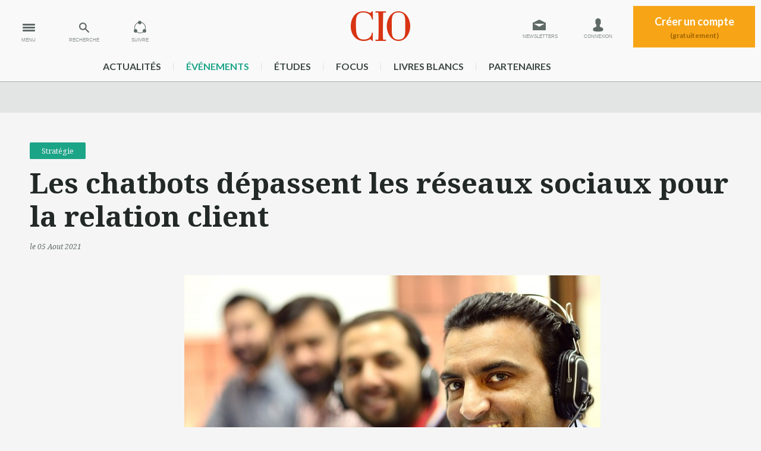

--- FILE ---
content_type: text/html
request_url: https://www.cio-online.com/actualites/lire-les-chatbots-depassent-les-reseaux-sociaux-pour-la-relation-client-13407.html
body_size: 11836
content:
<!DOCTYPE html>
<html lang="fr">
<head>
	<meta charset="iso-8859-1" />
<title>Les chatbots d&eacute;passent les r&eacute;seaux sociaux pour la relation client</title>


<meta name="description" content="Parmi les conséquences de la crise sanitaire, l’importance de la relation client s’est accrue mais l’humain reste devant le digital." />
<meta name="og:description" content="Parmi les conséquences de la crise sanitaire, l’importance de la relation client s’est accrue mais l’humain reste devant le digital." />
<meta name="og:title" content="Les chatbots dépassent les réseaux sociaux pour la relation client" />
<meta name="og:image" content="https://images.itnewsinfo.com/cio/articles/grande/000000017440.jpg" />
<meta name="og:url" content="https://www.cio-online.com/actualites/lire-les-chatbots-depassent-les-reseaux-sociaux-pour-la-relation-client-13407.html" />


<meta name="copyright" content="CIO&copy; 2026" />



<link rel="canonical" href="https://www.cio-online.com/actualites/lire-les-chatbots-depassent-les-reseaux-sociaux-pour-la-relation-client-13407.html" />
<link rel="image_src" href="https://images.itnewsinfo.com/cio/articles/grande/000000017440.jpg"/>
<meta content="width=device-width,initial-scale=1, maximum-scale=1" name="viewport" />  

 
<meta name="google-site-verification" content="mxBy4H8JgVcY4mIuonHE4zuA6wmQZHxnHCFUQdCz8YM" />

<!-- Didomi -->
<script type="text/javascript">window.gdprAppliesGlobally=true;(function(){function n(e){if(!window.frames[e]){if(document.body&&document.body.firstChild){var t=document.body;var r=document.createElement("iframe");r.style.display="none";r.name=e;r.title=e;t.insertBefore(r,t.firstChild)}else{setTimeout(function(){n(e)},5)}}}function e(r,a,o,s,c){function e(e,t,r,n){if(typeof r!=="function"){return}if(!window[a]){window[a]=[]}var i=false;if(c){i=c(e,n,r)}if(!i){window[a].push({command:e,version:t,callback:r,parameter:n})}}e.stub=true;e.stubVersion=2;function t(n){if(!window[r]||window[r].stub!==true){return}if(!n.data){return}var i=typeof n.data==="string";var e;try{e=i?JSON.parse(n.data):n.data}catch(t){return}if(e[o]){var a=e[o];window[r](a.command,a.version,function(e,t){var r={};r[s]={returnValue:e,success:t,callId:a.callId};if(n.source){n.source.postMessage(i?JSON.stringify(r):r,"*")}},a.parameter)}}if(typeof window[r]!=="function"){window[r]=e;if(window.addEventListener){window.addEventListener("message",t,false)}else{window.attachEvent("onmessage",t)}}}e("__uspapi","__uspapiBuffer","__uspapiCall","__uspapiReturn");n("__uspapiLocator");e("__tcfapi","__tcfapiBuffer","__tcfapiCall","__tcfapiReturn");n("__tcfapiLocator");(function(e){var t=document.createElement("link");t.rel="preconnect";t.as="script";var r=document.createElement("link");r.rel="dns-prefetch";r.as="script";var n=document.createElement("link");n.rel="preload";n.as="script";var i=document.createElement("script");i.id="spcloader";i.type="text/javascript";i["async"]=true;i.charset="utf-8";var a="https://sdk.privacy-center.org/"+e+"/loader.js?target="+document.location.hostname;if(window.didomiConfig&&window.didomiConfig.user){var o=window.didomiConfig.user;var s=o.country;var c=o.region;if(s){a=a+"&country="+s;if(c){a=a+"&region="+c}}}t.href="https://sdk.privacy-center.org/";r.href="https://sdk.privacy-center.org/";n.href=a;i.src=a;var d=document.getElementsByTagName("script")[0];d.parentNode.insertBefore(t,d);d.parentNode.insertBefore(r,d);d.parentNode.insertBefore(n,d);d.parentNode.insertBefore(i,d)})("f0c52c20-b8cf-485b-a4b4-c222da28676d")})();</script><!-- Google Tag Manager -->
<script type="didomi/javascript">(function(w,d,s,l,i){w[l]=w[l]||[];w[l].push({'gtm.start':
        new Date().getTime(),event:'gtm.js'});var f=d.getElementsByTagName(s)[0],
        j=d.createElement(s),dl=l!='dataLayer'?'&l='+l:'';j.async=true;j.src=
        'https://www.googletagmanager.com/gtm.js?id='+i+dl;f.parentNode.insertBefore(j,f);
    })(window,document,'script','dataLayer','GTM-MLP9B79');</script>
<!-- End Google Tag Manager -->

<link href='https://fonts.googleapis.com/css?family=Noto+Serif:400,700,400italic,700italic' rel='stylesheet' type='text/css'>
<link href='https://fonts.googleapis.com/css?family=Lato:700,900' rel='stylesheet' type='text/css'>

<!-- <link rel="stylesheet" href="/style/layout_compressor.css" type="text/css" /> -->
<link rel="stylesheet" href="/style/grille-min.css" type="text/css" />
<link rel="stylesheet" href="/style/layout.css?v=16" type="text/css" />
<link rel="stylesheet" href="/style/screen-min1240.css" type="text/css" />
<link rel="stylesheet" href="/style/screen-max1000.css" type="text/css" />
<link rel="stylesheet" href="/style/screen-max750.css" type="text/css" />
<link rel="stylesheet" type="text/css" href="/style/print.css" media="print" />

<link rel="icon" type="image/png" href="https://www.cio-online.com/favicon.png" />
<link rel="apple-touch-icon-precomposed" sizes="114x114" href="https://www.cio-online.com/iPhone4_Icon@2x.png">
<link rel="apple-touch-icon-precomposed" sizes="72x72" href="https://www.cio-online.com/iPad_Icon-72.png">
<link rel="apple-touch-icon-precomposed" href="https://www.cio-online.com/iPhone_Icon.png">

<!--[if lt IE 9]>
<script src="/javascript/html5shiv.min.js"></script>
<![endif]-->
<!-- PUB --> 

<script type="text/javascript" language="JavaScript" src="https://www.cio-online.com/javascript/jquery-min.js"></script>
<script type="text/javascript" language="JavaScript" src="https://www.cio-online.com/javascript/fonction.js?v=1"></script>

<script type="text/javascript" src="https://aka-cdn-ns.adtech.de/dt/common/DAC.js"></script>
<script type="text/javascript" src="https://aka-cdn-ns.adtech.de/dac/866.1/w1160978.js"></script>






 
    <script type="didomi/javascript">
		ADTECH.config.page = { protocol: 'https', server: 'adserver.adtech.de', network: '866.1', siteid: '692734', params: { loc: '100' }};
	</script>

	<script type="didomi/javascript">
		var idsessionidg = "3b46846c06e97ea488a58627bef12184";
		var urlDestTrackIdg = "https://www.cio-online.com/";
	</script>


	

	<script type="didomi/javascript">
		dataLayer = [{
			'page': 'strategie_actualite_single-article',
			'themes' : '["strategie"]',
			'customer_company' : 'NONE'
		}];

		console.log('Page: strategie_actualite_single-article');
		console.log('Theme: ["strategie"]');
	</script>

    </head>
<body>
<!-- Google Tag Manager (noscript) -->
<noscript><iframe src="https://www.googletagmanager.com/ns.html?id=GTM-MLP9B79" height="0" width="0" style="display:none;visibility:hidden"></iframe></noscript>
<!-- End Google Tag Manager (noscript) -->


<div class="pixel pub-Adtech" data-dimension="16" data-theme="22" data-position="Default"></div><div id="Habillage" class="bloc-pub Habillage"></div><div id="Interstitiel" class="bloc-pub Interstitiel"></div><div id="Notification" class="bloc-pub Notification"></div>
<header id="header" class="bigHeader transition">
    <div onclick="ga('send', 'event', 'Header', 'Clics', 'Menu');" id="menu" class="actionMenu transition"><span>MENU</span></div>
    <div onclick="ga('send', 'event', 'Header', 'Clics', 'Recherche');" id="recherche" class="actionMenu transition"><span>RECHERCHE</span></div>
    <div onclick="ga('send', 'event', 'Header', 'Clics', 'Suivre');" id="suivre" class="actionMenu transition"><span>SUIVRE</span></div>
    <!--<ul class="social transition">
        <li><a onclick="ga('send', 'event', 'Header', 'Clics', 'Facebook');" target="_blank" class="fb" href="https://www.facebook.com/pages/CIO-France/133550373329285"></a></li>
        <li><a onclick="ga('send', 'event', 'Header', 'Clics', 'Twitter');" target="_blank" class="twitter" href="https://twitter.com/CIO_France"></a></li>
        <li><a onclick="ga('send', 'event', 'Header', 'Clics', 'Gplus');" target="_blank" class="gplus" href="https://plus.google.com/u/0/b/113709889823494803096/113709889823494803096/posts"></a></li>
        <li><a onclick="ga('send', 'event', 'Header', 'Clics', 'Linkedin');" target="_blank" class="linkedin" href="https://www.linkedin.com/company/cio-online-france"></a></li>
    </ul>-->
	
    <div id="actionMenu_close"></div>
    
    <ul id="gestionCompte">
    	<!--
        <li class="newsletter">
            <a href=""></a>
        </li>
        -->
		            <li class="newsletter">
                <a class="transition infoPicto" onclick="ga('send', 'event', 'Header', 'Clics', 'Newsletter');" href="https://www.cio-online.com/compte_utilisateur/newsletter.php" title="Inscription Newsletter">Newsletters</a>
            </li>
            <li class="connexion">
                <a class="transition infoPicto" onclick="ga('send', 'event', 'Header', 'Clics', 'Connexion');" href="https://www.cio-online.com/compte_utilisateur/identification.php" title="Connexion à votre compte">Connexion</a>
            </li>
            <li class="addCompte">
                <a class="transition" onclick="ga('send', 'event', 'Header', 'Clics', 'CreationCompte');" href="https://www.cio-online.com/compte_utilisateur/inscription.php">Créer un compte<span>(gratuitement)</span></a>
            </li>
                </ul>
    
    <a onclick="ga('send', 'event', 'Header', 'Clics', 'Logo');" class="logo" href="https://www.cio-online.com/"></a>
	
    <div class="clear"></div>
    
    <ul id="menu_rubrique" style="width:975px!important;">
        <li><a href="https://www.cio-online.com/actualites/">actualités</a><span></span></li>
    	<li><a href="https://www.cio-online.com/conferences/" style="color:#1ca487">événements</a><span></span></li>
    	<li><a href="https://www.cio-online.com/etudes/">études</a><span></span></li>
    	<li><a href="https://www.cio-online.com/ciofocus/">Focus</a><span></span></li>
    	<li><a href="https://www.cio-online.com/livres-blancs/">livres blancs</a><span></span></li>
    	<li><a href="https://www.cio-online.com/espace-partenaire/centre-de-documentation.html">partenaires</a></li>
    	
    	<!-- <li><a href="https://www.cio-online.com/sondage-strategie-it-2024/index.php" style="color:blue">Stratège IT 2024</a></li> -->
    	
    </ul>
    
    
    
    <div class="sous_menu transition" id="sous_suivre">
    	<div class="container">
            <p>Suivez CIO sur vos réseaux !</p>
            <ul>
                <li><a onclick="ga('send', 'event', 'Header', 'Clics', 'Facebook');" target="_blank" class="fb" href="https://www.facebook.com/pages/CIO-France/133550373329285"></a></li>
                <li><a onclick="ga('send', 'event', 'Header', 'Clics', 'Twitter');" target="_blank" class="twitter" href="https://twitter.com/CIO_France"></a></li>
				<li><a onclick="ga('send', 'event', 'Header', 'Clics', 'Rss');" target="_blank" class="rss" style="background-image: url(/fluxrss.jpg);" href="https://www.cio-online.com/rss.php"></a></li>
				<!--
                <li><a onclick="ga('send', 'event', 'Header', 'Clics', 'Gplus');" target="_blank" class="gplus" href="https://plus.google.com/u/0/b/113709889823494803096/113709889823494803096/posts"></a></li>
				-->
                <li><a onclick="ga('send', 'event', 'Header', 'Clics', 'Linkedin');" target="_blank" class="linkedin" href="https://www.linkedin.com/company/cio-online-france"></a></li>
            </ul>
        </div>
    </div>
    
    <div class="sous_menu transition" id="sous_recherche">
    	<div class="container">
            <form method="get" action="/actualites/search.php">
                <input type="text" placeholder="Saisissez votre recherche" class="search" name="iSearch" value="" />
                <input type="submit" class="bouton action send_search" name="send_search" value="Rechercher">
            </form>
        </div>
    </div>

    <div class="sous_menu transition" id="sous_menu">
        <div class="container">
            <ul class="rubrique">
                <li class="home"><a href="https://www.cio-online.com/"></a></li>
                <li class="conf">
                    <a onclick="ga('send', 'event', 'SousMenu', 'Clics', 'Conferences');" href="https://www.cio-online.com/conferences/">
                        <figure>
                            <figcaption>Découvrez nos rendez-vous</figcaption>
                        </figure>
                    </a>
                </li>
                <li class="etude">
                    <a onclick="ga('send', 'event', 'SousMenu', 'Clics', 'Etudes');" href="https://www.cio-online.com/etudes/">
                        <figure>
                            <figcaption>Consultez nos études</figcaption>
                        </figure>
                    </a>
                </li>
                <li class="pdf">
                    <a onclick="ga('send', 'event', 'SousMenu', 'Clics', 'PDF');" href="https://www.cio-online.com/ciofocus/">
                        <figure>
                            <figcaption>Accédez aux contenus stratégiques</figcaption>
                        </figure>
                    </a>
                </li>
                <li class="autre lb">
                    <a onclick="ga('send', 'event', 'SousMenu', 'Clics', 'LivresBlancs');" href="https://www.cio-online.com/livres-blancs/">
                        <span>
                            <b>Livres blancs</b>
                            Téléchargements gratuits
                        </span>
                    </a>
                </li>
                <li class="autre">
                    <a onclick="ga('send', 'event', 'SousMenu', 'Clics', 'Partenaires');" href="https://www.cio-online.com/espace-partenaire/centre-de-documentation.html">
                        <span>
                            <b>Espaces partenaires</b>
                            Centre de documentation
                        </span>
                    </a>
                </li>
            </ul>
            <ul class="thematique">
                <li><a onclick="ga('send', 'event', 'SousMenu', 'Clics', 'Interviews');" href="https://www.cio-online.com/actualites/interviews-25-page-1.html">Interviews</a></li>
                <li><a onclick="ga('send', 'event', 'SousMenu', 'Clics', 'Videos');" href="https://www.cio-online.com/actualites/videos-26-page-1.html">Vidéos</a></li>
            	<li><a onclick="ga('send', 'event', 'SousMenu', 'Clics', 'Stratégie');" href="https://www.cio-online.com/actualites/strategie-22-page-1.html">Stratégie</a></li>
                <li><a onclick="ga('send', 'event', 'SousMenu', 'Clics', 'Management');" href="https://www.cio-online.com/actualites/management-9-page-1.html">Management</a></li>
                <li><a onclick="ga('send', 'event', 'SousMenu', 'Clics', 'Business');" href="https://www.cio-online.com/actualites/business-1-page-1.html">Business</a></li>
                <li><a onclick="ga('send', 'event', 'SousMenu', 'Clics', 'Projets');" href="https://www.cio-online.com/actualites/projets-3-page-1.html">Projets</a></li>
                <li><a onclick="ga('send', 'event', 'SousMenu', 'Clics', 'Technologies');" href="https://www.cio-online.com/actualites/technologies-11-page-1.html">Technologies</a></li>
                <li><a onclick="ga('send', 'event', 'SousMenu', 'Clics', 'Juridique');" href="https://www.cio-online.com/actualites/juridique-15-page-1.html">Juridique</a></li>
                <li><a onclick="ga('send', 'event', 'SousMenu', 'Clics', 'ParoleAuxMetiers');" href="https://www.cio-online.com/actualites/la-parole-aux-metiers-24-page-1.html">La parole aux métiers</a></li>
                <li><a onclick="ga('send', 'event', 'SousMenu', 'Clics', 'Tribunes');" href="https://www.cio-online.com/actualites/tribunes-8-page-1.html">Tribunes</a></li>
                <li><a onclick="ga('send', 'event', 'SousMenu', 'Clics', 'Nominations');" href="https://www.cio-online.com/actualites/nominations-4-page-1.html">Nominations</a></li>
                <li><a onclick="ga('send', 'event', 'SousMenu', 'Clics', 'Bibliographie');" href="https://www.cio-online.com/actualites/bibliographie-7-page-1.html">Bibliographie</a></li>
                <li><a onclick="ga('send', 'event', 'SousMenu', 'Clics', 'Agenda');" href="https://www.cio-online.com/agenda/">Agenda</a></li>
                <li><a onclick="ga('send', 'event', 'SousMenu', 'Clics', 'Humour');" href="https://www.cio-online.com/actualites/humour-16-page-1.html">Humour</a></li>
            </ul>
        </div>
    </div>
</header>

<div class="megaban" id="megaban_top">
    <div class="container">
        <div id="BanTop" class="pub-Adtech bloc-pub BanTop" data-dimension="225" data-theme="22" data-position="Top"></div>
    </div>
</div>
<main>

		<script>
		themesLaraTrack = "Expérience Client|Business#Usages Métiers|Business";
	</script>
<link rel="stylesheet" type="text/css" href="css/css.css">

<article id="article" class="container">
	<div class="contenu_article" itemscope itemtype="http://schema.org/Article">
        <header>
        	<a class="tag" itemprop="articleSection" title="Stratégie" href="/actualites/strategie-22-page-1.html" rel="category tag">Stratégie</a>
            <!-- <h1 itemprop="name">class="creditNegatif"</h1> -->
			<h1 itemprop="name">Les chatbots dépassent les réseaux sociaux pour la relation client</h1>
            <aside>
                <!--par <a href="#sign">Laurent Mavallet</a>, --><time datetime="2021-08-05" itemprop="datePublished" content="2021-08-05">le 05 Aout 2021</time>
            </aside>
            				<div class="illustration noPDF">
					<figure class="image">
						<div class="overflow">
							<img itemprop="image" src="https://images.itnewsinfo.com/cio/articles/grande/000000017440.jpg" alt="Les chatbots dépassent les réseaux sociaux pour la relation client" />
						</div>
						<figcaption>Les téléconseillers restent largement en tête pour la relation client.</figcaption>
					</figure>
                    				</div>
                <hr />
                            
        </header>
        
        <p class="chapeau" itemprop="articleBody">Parmi les conséquences de la crise sanitaire, l'importance de la relation client s'est accrue mais l'humain reste devant le digital.</p>
        <p class="texte" itemprop="articleBody"><span class="pub mpu" id="mpuTop"><span id="MPUTop" class="pub-Adtech bloc-pub MPUTop" data-dimension="170" data-theme="22" data-position="Top"></span><small>Publicité</small></span>La digitalisation de la relation client continue sa progression mais la crise sanitaire a tout de même marqué des évolutions de rupture notables et l'humain reste majeur selon une étude réalisée pour la deuxième année consécutive par Axys Consultants. L'importance de la relation client s'est ainsi accrue pour 83 % des entreprises. La pandémie a entraîné un accroissement de la charge à laquelle les entreprises répondent d'abord par un plus grand nombre de téléconseillers (87 % cette année, 65 % l'an passé). C'est logique quand on sait que les téléconseillers demeurent le canal prioritaire et voit même sa place renforcée (62 % des contacts cette année contre 45 % l'an passé). Le recours à l'e-mail demeure aux alentours des 18 %. Mais la grande surprise vient des chatbots, trois fois plus utilisés que l'année dernière (9 % contre 3%), détrônant ainsi les réseaux sociaux en chute (7 % contre 10 % en 2020).<br /><br /> On peut bien sûr supposer que la pandémie ayant amenuisé les contacts humains, ceux-ci sont recherchés partout où c'est possible. Mais l'usage de plusieurs canaux successifs de contacts dans une même relation progresse fortement (9% n'y ont jamais recours contre 19 %). 56 % des services clients ont déclaré avoir été plus sollicités pendant la crise. L'augmentation des demandes concernaient prioritairement l'assistance clientèle pour 52 % d'entre eux (informations, conseils...) suivie des réclamations (32 %). La priorisation des demandes en fonction de l'urgence est aussi une préoccupation en augmentation (44 % contre 39 %).<br /><br /> Le service-client reste très largement interne et voit même ce caractère renforcé. Ainsi, il est interne dans 96 % des cas (93 % l'an dernier), intégralement interne pour 74 % et mixte pour 22 %. Le point d'attention majeur actuel est l'usage des données, 52 % des répondants la plaçant à la première place. Pour y aider, l'IA a bien sûr un rôle à jouer au-delà du simple chatbot. Ainsi, 56 % des entreprises estiment que la pandémie a accéléré le déploiement de l'IA. Le premier cas d'usage est l'exploitation en temps réel des données recueillies par le service client via un CRM. Le chatbot arrive en deuxième place (34,7%), suivi de prêt par des tâches d'automatisation : analyse automatisée des demandes clients et la génération automatisée des réponses (30,4%), génération automatisée du compte-rendu des échanges avec les clients (21,8 %), analyse des sentiments des interlocuteurs (21,7 %)... Le chatbot peut aussi être utilisé en interne via 30,4 % des assistants personnels pour téléconseillers afin qu'ils puissent interroger les bases de connaissance et répondre plus rapidement aux demandes des clients.</p>
        
		            <aside class="encadre">
                <h3>A propos de l'étude</h3>
                <p>L'étude « Le service client à l'ère de l'IA et de la digitalisation » a été réalisée par Axys consultants. Elle est basée sur une enquête réalisée en France du 26 avril au 21 mai 2021 auprès de 124 responsables du service client. Il s'agit de la deuxième année consécutive où une telle enquête est réalisée.</p>
            </aside>
            
        <!---------------- SIGNATURE ----------------->
        			<section id="sign" class="signature" itemprop="author" itemscope itemtype="http://schema.org/Person">
				<h3>Article rédigé par</h3>
				<img alt="Laurent Mavallet" src="https://images.itnewsinfo.com/idg/auteur/moyen/000000006971.jpg">
				<p>
					<b itemprop="name">Laurent Mavallet</b>, Journaliste <br />
									</p>
			</section>
			        <!---------------- END SIGNATURE ----------------->
        
        <!---------------- PARTAGE ----------------->
        <section id="rs" class="partage">
        	<h3>Partager cet article</h3>
            <ul style="width:230px">
<li><a onclick="ga('send', 'event', 'Partage', 'Clics', 'Facebook');"  target="_blank" class="fb" href="https://www.facebook.com/sharer/sharer.php?u=https://www.cio-online.com/actualites/lire-les-chatbots-depassent-les-reseaux-sociaux-pour-la-relation-client-13407.html"></a></li>
<li><a onclick="ga('send', 'event', 'Partage', 'Clics', 'Twitter');" target="_blank" class="twitter" href="https://twitter.com/intent/tweet?url=https://www.cio-online.com/actualites/lire-les-chatbots-depassent-les-reseaux-sociaux-pour-la-relation-client-13407.html"></a></li>
<!--
<li><a onclick="ga('send', 'event', 'Partage', 'Clics', 'GooglePlus');" target="_blank" class="gplus" href="https://plus.google.com/share?url=https://www.cio-online.com/actualites/lire-les-chatbots-depassent-les-reseaux-sociaux-pour-la-relation-client-13407.html"></a></li>
<li><a onclick="ga('send', 'event', 'Partage', 'Clics', 'FluxRSS');" target="_blank" class="rss" href="https://www.cio-online.com/rss.php"></a></li>
-->
<li><a onclick="ga('send', 'event', 'Partage', 'Clics', 'LinkedIn');" target="_blank" class="linkedin" href="http://www.linkedin.com/shareArticle?mini=true&url=https://www.cio-online.com/actualites/lire-les-chatbots-depassent-les-reseaux-sociaux-pour-la-relation-client-13407.html"></a></li>
<!--
<li><a onclick="ga('send', 'event', 'Partage', 'Clics', 'Viadeo');" target="_blank" class="viadeo" href="http://www.viadeo.com/shareit/share/?url=https://www.cio-online.com/actualites/lire-les-chatbots-depassent-les-reseaux-sociaux-pour-la-relation-client-13407.html"></a></li>
-->
<li><a onclick="ga('send', 'event', 'Partage', 'Clics', 'Email');" class="email" href="mailto:?subject=Partage sur CIO&body=https://www.cio-online.com/actualites/lire-les-chatbots-depassent-les-reseaux-sociaux-pour-la-relation-client-13407.html"></a></li>
</ul>
     
        </section>
        <!---------------- END PARTAGE ----------------->
   	</div>
    
    <!---------------- MEME SUJET ----------------->
    <aside class="memeSujet">
        <h3>Articles sur le même sujet</h3>
        	<article class="numero1">     
						<figure>
															<a href="https://www.cio-online.com/actualites/lire-une-circulaire-va-renforcer-le-poids-de-la-dinum-dans-les-achats-it-de-l-etat-16784.html">
									<img alt="Une circulaire va renforcer le poids de la Dinum dans les achats IT de l'Etat" src="https://images.itnewsinfo.com/cio/articles/moyen/000000022350.jpg" />
								</a>
														</figure>
							
						<h2><a href="https://www.cio-online.com/actualites/lire-une-circulaire-va-renforcer-le-poids-de-la-dinum-dans-les-achats-it-de-l-etat-16784.html" title="Une circulaire va renforcer le poids de la Dinum dans les achats IT de l'Etat">
							Une circulaire va renforcer le poids de la Dinum dans les achats IT de l'Etat													</a></h2>
						<aside class="tag">
							<time datetime="2026-01-16">le 16 Janvier 2026</time>, 
							dans <a rel="category tag" href="/actualites/strategie-22-page-1.html" title="Stratégie">
								Stratégie							</a>
						</aside>
					</article>
					<article class="numero2">     
						<figure>
															<a href="https://www.cio-online.com/actualites/lire-l-europe-relance-la-piste-de-l-open-source-pour-reduire-sa-dependance-numerique-16782.html">
									<img alt="L'Europe relance la piste de l'open source pour réduire sa dépendance numérique" src="https://images.itnewsinfo.com/cio/articles/moyen/000000022348.jpg" />
								</a>
														</figure>
							
						<h2><a href="https://www.cio-online.com/actualites/lire-l-europe-relance-la-piste-de-l-open-source-pour-reduire-sa-dependance-numerique-16782.html" title="L'Europe relance la piste de l'open source pour réduire sa dépendance numérique">
							L'Europe relance la piste de l'open source pour réduire sa dépendance numérique													</a></h2>
						<aside class="tag">
							<time datetime="2026-01-16">le 16 Janvier 2026</time>, 
							dans <a rel="category tag" href="/actualites/strategie-22-page-1.html" title="Stratégie">
								Stratégie							</a>
						</aside>
					</article>
					<article class="numero3">     
						<figure>
															<a href="https://www.cio-online.com/actualites/lire-etude-les-risques-caches-associes-a-l-ia-16778.html">
									<img alt="Étude : Les risques cachés associés à l'IA" src="https://images.itnewsinfo.com/cio/articles/moyen/000000022345.jpg" />
								</a>
														</figure>
							
						<h2><a href="https://www.cio-online.com/actualites/lire-etude-les-risques-caches-associes-a-l-ia-16778.html" title="Étude : Les risques cachés associés à l'IA">
							Étude : Les risques cachés associés à l'IA													</a></h2>
						<aside class="tag">
							<time datetime="2026-01-15">le 15 Janvier 2026</time>, 
							dans <a rel="category tag" href="/actualites/strategie-22-page-1.html" title="Stratégie">
								Stratégie							</a>
						</aside>
					</article>
					<article class="numero4">     
						<figure>
															<a href="https://www.cio-online.com/actualites/lire-ia-france-travail-n-a-pas-chome-mais-n-a-rien-gagne-16777.html">
									<img alt="IA : France Travail n'a pas chômé, mais n'a rien gagné" src="https://images.itnewsinfo.com/cio/articles/moyen/000000022343.png" />
								</a>
														</figure>
							
						<h2><a href="https://www.cio-online.com/actualites/lire-ia-france-travail-n-a-pas-chome-mais-n-a-rien-gagne-16777.html" title="IA : France Travail n'a pas chômé, mais n'a rien gagné">
							IA : France Travail n'a pas chômé, mais n'a rien gagné													</a></h2>
						<aside class="tag">
							<time datetime="2026-01-14">le 14 Janvier 2026</time>, 
							dans <a rel="category tag" href="/actualites/strategie-22-page-1.html" title="Stratégie">
								Stratégie							</a>
						</aside>
					</article>
					<article class="numero5">     
						<figure>
															<a href="https://www.cio-online.com/actualites/lire-universal-music-group-joue-la-partition-de-l-ia-jusque-dans-la-creation-16768.html">
									<img alt="Universal Music Group joue la partition de l'IA jusque dans la création" src="https://images.itnewsinfo.com/cio/articles/moyen/000000022332.jpg" />
								</a>
														</figure>
							
						<h2><a href="https://www.cio-online.com/actualites/lire-universal-music-group-joue-la-partition-de-l-ia-jusque-dans-la-creation-16768.html" title="Universal Music Group joue la partition de l'IA jusque dans la création">
							Universal Music Group joue la partition de l'IA jusque dans la création													</a></h2>
						<aside class="tag">
							<time datetime="2026-01-13">le 13 Janvier 2026</time>, 
							dans <a rel="category tag" href="/actualites/strategie-22-page-1.html" title="Stratégie">
								Stratégie							</a>
						</aside>
					</article>
					    </aside>
    <!---------------- END MEME SUJET ----------------->


	

<!---------------- ARTICLES À LA UNE ----------------->

			<aside class="memeSujet">
    <h3>Articles à la une</h3>
    <div class="articles-grid">
            <div class="article-item numero1">
                
                                    <figure>
                        <a href="https://www.cio-online.com/actualites/lire-une-circulaire-va-renforcer-le-poids-de-la-dinum-dans-les-achats-it-de-l-etat-16784.html">
                            <img src="https://images.itnewsinfo.com/cio/articles/moyen/000000022350.jpg" alt="Une circulaire va renforcer le poids de la Dinum dans les achats IT de l'Etat" />
                        </a>
                    </figure>
                
                <h2><a href="https://www.cio-online.com/actualites/lire-une-circulaire-va-renforcer-le-poids-de-la-dinum-dans-les-achats-it-de-l-etat-16784.html">Une circulaire va renforcer le poids de la Dinum dans les achats IT de l'Etat</a></h2>

                <aside class="tag">
                                            <time datetime="2026-01-16">le le 16 Janvier 2026</time>,                        dans <a rel="category tag" href="/actualites/strategie-22-page-1.html">Stratégie</a>
                                    </aside>
            </div>

            
            <div class="article-item numero2">
                
                                    <figure>
                        <a href="https://www.cio-online.com/actualites/lire-l-europe-relance-la-piste-de-l-open-source-pour-reduire-sa-dependance-numerique-16782.html">
                            <img src="https://images.itnewsinfo.com/cio/articles/moyen/000000022348.jpg" alt="L'Europe relance la piste de l'open source pour réduire sa dépendance numérique" />
                        </a>
                    </figure>
                
                <h2><a href="https://www.cio-online.com/actualites/lire-l-europe-relance-la-piste-de-l-open-source-pour-reduire-sa-dependance-numerique-16782.html">L'Europe relance la piste de l'open source pour réduire sa dépendance numérique</a></h2>

                <aside class="tag">
                                            <time datetime="2026-01-16">le le 16 Janvier 2026</time>,                        dans <a rel="category tag" href="/actualites/strategie-22-page-1.html">Stratégie</a>
                                    </aside>
            </div>

            
            <div class="article-item numero3">
                
                                    <figure>
                        <a href="https://www.cio-online.com/actualites/lire-l-industriel-oshkosh-place-les-metiers-au-coeur-de-sa-strategie-ia-16767.html">
                            <img src="https://images.itnewsinfo.com/cio/articles/moyen/000000022331.jpg" alt="L'industriel Oshkosh place les métiers au coeur de sa stratégie IA" />
                        </a>
                    </figure>
                
                <h2><a href="https://www.cio-online.com/actualites/lire-l-industriel-oshkosh-place-les-metiers-au-coeur-de-sa-strategie-ia-16767.html">L'industriel Oshkosh place les métiers au coeur de sa stratégie IA</a></h2>

                <aside class="tag">
                                            <time datetime="2026-01-16">le le 16 Janvier 2026</time>,                        dans <a rel="category tag" href="/actualites/technologies-11-page-1.html">Technologies</a>
                                    </aside>
            </div>

            
            <div class="article-item numero4">
                
                                    <figure>
                        <a href="https://www.cio-online.com/actualites/lire-etude-les-risques-caches-associes-a-l-ia-16778.html">
                            <img src="https://images.itnewsinfo.com/cio/articles/moyen/000000022345.jpg" alt="Étude : Les risques cachés associés à l'IA" />
                        </a>
                    </figure>
                
                <h2><a href="https://www.cio-online.com/actualites/lire-etude-les-risques-caches-associes-a-l-ia-16778.html">Étude : Les risques cachés associés à l'IA</a></h2>

                <aside class="tag">
                                            <time datetime="2026-01-15">le le 15 Janvier 2026</time>,                        dans <a rel="category tag" href="/actualites/strategie-22-page-1.html">Stratégie</a>
                                    </aside>
            </div>

            
            <div class="article-item numero5">
                
                                    <figure>
                        <a href="https://www.cio-online.com/actualites/lire-david-boudineau-devient-dsi-de-la-ville-de-marseille-16776.html">
                            <img src="https://images.itnewsinfo.com/cio/articles/moyen/000000022342.jpg" alt="David Boudineau devient DSI de la ville de Marseille" />
                        </a>
                    </figure>
                
                <h2><a href="https://www.cio-online.com/actualites/lire-david-boudineau-devient-dsi-de-la-ville-de-marseille-16776.html">David Boudineau devient DSI de la ville de Marseille</a></h2>

                <aside class="tag">
                                            <time datetime="2026-01-15">le le 15 Janvier 2026</time>,                        dans <a rel="category tag" href="/actualites/nominations-4-page-1.html">Nominations</a>
                                    </aside>
            </div>

            
            <div class="article-item numero6">
                
                                    <figure>
                        <a href="https://www.cio-online.com/actualites/lire-black-et-veatch-l-ia-pour-diffuser-les-expertises-metier-16771.html">
                            <img src="https://images.itnewsinfo.com/cio/articles/moyen/000000022335.jpg" alt="Black &amp; Veatch : l'IA pour diffuser les expertises métier" />
                        </a>
                    </figure>
                
                <h2><a href="https://www.cio-online.com/actualites/lire-black-et-veatch-l-ia-pour-diffuser-les-expertises-metier-16771.html">Black &amp; Veatch : l'IA pour diffuser les expertises métier</a></h2>

                <aside class="tag">
                                            <time datetime="2026-01-15">le le 15 Janvier 2026</time>,                        dans <a rel="category tag" href="/actualites/interviews-25-page-1.html">Interviews</a>
                                    </aside>
            </div>

            
            <div class="article-item numero7">
                
                                    <figure>
                        <a href="https://www.cio-online.com/actualites/lire-ia-france-travail-n-a-pas-chome-mais-n-a-rien-gagne-16777.html">
                            <img src="https://images.itnewsinfo.com/cio/articles/moyen/000000022343.png" alt="IA : France Travail n'a pas chômé, mais n'a rien gagné" />
                        </a>
                    </figure>
                
                <h2><a href="https://www.cio-online.com/actualites/lire-ia-france-travail-n-a-pas-chome-mais-n-a-rien-gagne-16777.html">IA : France Travail n'a pas chômé, mais n'a rien gagné</a></h2>

                <aside class="tag">
                                            <time datetime="2026-01-14">le le 14 Janvier 2026</time>,                        dans <a rel="category tag" href="/actualites/strategie-22-page-1.html">Stratégie</a>
                                    </aside>
            </div>

            
            <div class="article-item numero8">
                
                                    <figure>
                        <a href="https://www.cio-online.com/actualites/lire-boehringer-ingelheim-deploie-un-module-d-optimisation-de-ses-entrepots-16774.html">
                            <img src="https://images.itnewsinfo.com/cio/articles/moyen/000000022339.jpg" alt="Boehringer Ingelheim déploie un module d'optimisation de ses entrepôts" />
                        </a>
                    </figure>
                
                <h2><a href="https://www.cio-online.com/actualites/lire-boehringer-ingelheim-deploie-un-module-d-optimisation-de-ses-entrepots-16774.html">Boehringer Ingelheim déploie un module d'optimisation de ses entrepôts</a></h2>

                <aside class="tag">
                                            <time datetime="2026-01-14">le le 14 Janvier 2026</time>,                        dans <a rel="category tag" href="/actualites/projets-3-page-1.html">Projets</a>
                                    </aside>
            </div>

            
            <div class="article-item numero9">
                
                                    <figure>
                        <a href="https://www.cio-online.com/actualites/lire-cyril-morcrette-devient-chief-technologies-and-ai-officer-de-webedia-16772.html">
                            <img src="https://images.itnewsinfo.com/cio/articles/moyen/000000022336.jpg" alt="Cyril Morcrette devient chief technologies and AI officer de Webedia" />
                        </a>
                    </figure>
                
                <h2><a href="https://www.cio-online.com/actualites/lire-cyril-morcrette-devient-chief-technologies-and-ai-officer-de-webedia-16772.html">Cyril Morcrette devient chief technologies and AI officer de Webedia</a></h2>

                <aside class="tag">
                                            <time datetime="2026-01-14">le le 14 Janvier 2026</time>,                        dans <a rel="category tag" href="/actualites/nominations-4-page-1.html">Nominations</a>
                                    </aside>
            </div>

            
            <div class="article-item numero10">
                
                                    <figure>
                        <a href="https://www.cio-online.com/actualites/lire-francois-bidondo-devient-responsable-cyber-et-infrastructure-de-sonepar-16775.html">
                            <img src="https://images.itnewsinfo.com/cio/articles/moyen/000000022341.jpg" alt="François Bidondo devient responsable cyber et infrastructure de Sonepar" />
                        </a>
                    </figure>
                
                <h2><a href="https://www.cio-online.com/actualites/lire-francois-bidondo-devient-responsable-cyber-et-infrastructure-de-sonepar-16775.html">François Bidondo devient responsable cyber et infrastructure de Sonepar</a></h2>

                <aside class="tag">
                                            <time datetime="2026-01-13">le le 13 Janvier 2026</time>,                        dans <a rel="category tag" href="/actualites/nominations-4-page-1.html">Nominations</a>
                                    </aside>
            </div>

            </div></aside>      
<!---------------- END ARTICLES À LA UNE ----------------->


	
	

    <!---------------- COMMENTAIRE ----------------->
    <section class="commentaires">
    	<div class="col_gauche">
			<h3><span id="nb_listeCommentaire"></span> Commentaire<span id="s_nb_listeCommentaire"></span></h3>

<div id="erreur_ajout_commentaire"></div>

    <div id="ecrire">
        <figure class="avatar"><img src="https://images.itnewsinfo.com/cio/site/avatar.png" alt="Avatar" /></figure>
        <div class="envoyer_commentaire">Envoyer</div>
        <div class="texte_commentaire" data-test="vide">Ecrire un commentaire...</div>
    </div>
    
    <style>
		.col_gauche{ position:relative}
		#alert_commentaire{display:none; background-color: #222927;font-family: Arial,Helvetica,sans-serif;height: 114px;margin-left: 68px;
			position: absolute;top: 98px;width: 604px;z-index: 500;}
		#alert_commentaire .fermer{ background: url("https://images.itnewsinfo.com/cio/site/croix_bulle.png") no-repeat scroll 0 0 rgba(0, 0, 0, 0);
			cursor: pointer;float: right;height: 20px;position: relative;top: 15px;width: 20px;}
		#alert_commentaire .contenu	{display: block;float: left;font-size: 12px;line-height: 18px;margin:8px 5px 0 20px;}
		#alert_commentaire .contenu .titre{color: #5f6a67; font-size: 10px;}
		#alert_commentaire .contenu .texte1{color: #f5f5f5;margin: 2px 0 0;font-size: 12px; line-height: 18px;}
		#alert_commentaire .contenu .texte2{color: #5f6a67;margin: 2px 0 0;font-size: 11px; line-height: 17px;}
	</style>
    <div id="alert_commentaire" data-affiche="0">
    	<span class="fermer"></span>
        <div class="contenu">
            <p class="titre">INFORMATION</p>
            <p class="texte1">Vous devez être connecté à votre compte CIO pour poster un commentaire.<br /><br /></p>
			<p class="texte2">
                Cliquez ici pour vous <a href="https://www.cio-online.com/compte_utilisateur/identification.php">connecter</a><br />
                Pas encore inscrit ? <a href="https://www.cio-online.com/compte_utilisateur/inscription.php">s'inscrire</a>
            </p>
		</div>
    </div>
    
<div id="loader_commentaire"><img src="https://images.itnewsinfo.com/dwb/site/loading11.gif" /></div>
<ul id="liste_commentaire"></ul>

<script type="text/javascript">
jQuery(document).ready(function()
{	
	/////////////////////////////////////////////////////////////////////////////////////	
	jQuery('div.texte_commentaire').live('click', function()
	{
		//console.log(jQuery('#alert_commentaire').data('affiche'));
		jQuery('#alert_commentaire').data('affiche','1');
		jQuery('#alert_commentaire').fadeIn("normal", function(){ });
	});
	
	jQuery('#alert_commentaire .fermer').live('click', fermer);
	
	function fermer()
	{
		//console.log('clic fermer '+jQuery('#alert_commentaire').data('affiche'));
		if (jQuery('#alert_commentaire').data('affiche') === '1')
		{
			jQuery('#alert_commentaire').data('affiche','0');
			jQuery('#alert_commentaire').fadeOut("fast", function(){});
		}
	}

	jQuery("body").live('click',fermer);
	jQuery("#alert_commentaire").live('click',function(event)
	{
		event.stopPropagation();
	}); 
	jQuery("div.texte_commentaire").live('click',function(event)
	{
		event.stopPropagation();
	}); 
	
	/////////////////////////////////////////////////////////////////////////////////////
	
	jQuery('.texte_commentaire').live('focus', function()
	{
		jQuery(this).css('height','70px');
	});
	
	jQuery('.texte_commentaire').live('focusout', function()
	{
		jQuery(this).css('height','35px');
	});
	
	jQuery('.signaler_abus').live('click', function()
	{
        jQuery(this).html('Abus signalé');
        jQuery(this).removeClass('signaler_abus');

        /*
		IdCom = jQuery(this).data('signaler_abus');
		abus = jQuery(this);
		jQuery.ajax({
			url: 'ajax/signaler_abus.php',
			type:'post',
			data:{
				IdCom:IdCom
			},
			success: function(data) 
			{
				jQuery(abus).html('Abus signalé');
				jQuery(abus).removeClass('signaler_abus');
				//jQuery(abus).html(data);
			}
		});
		*/
	});
	
	function liste_commentaire()
	{
		jQuery('#loader_commentaire').css('display','block');
		jQuery('#liste_commentaire').css('display','none');
		
		jQuery.ajax({
			url: 'https://www.cio-online.com/ajax/liste_commentaire2.php',
			type:'post',
			data:{
				DocId:'13407',
				DocType:'actualite'
			},
			success: function(data) 
			{
				jQuery('#liste_commentaire').html(data);
			},
			complete:function()
			{
				setTimeout(function() {
					nb_listeCommentaire = jQuery('#count_listeCommentaire').val();
					jQuery('span#nb_listeCommentaire').html(nb_listeCommentaire);				
					if(nb_listeCommentaire > 1) jQuery('span#s_nb_listeCommentaire').html('s');
					jQuery('#loader_commentaire').css('display','none');
					jQuery('#liste_commentaire').css('display','block');
				}, 700);
			}
		});
	}
	
	jQuery('.repondre_commentaire').live('click', function()
	{
		data = jQuery(this).data('repondre_commentaire');
		jQuery('#form_repondre_commentaire_'+data).toggleClass('selected');
		jQuery('#form_repondre_commentaire_'+data+' textarea').focus();
	});
	
	jQuery('input.envoyer_commentaire').live('click', function()
	{	
		//creditDebut			= jQuery('#creditUtilisateur').attr('data-credit');
		parent 				= jQuery(this).parent();
		texte_commentaire 	= jQuery('.texte_commentaire',parent).val();
		ComId			 	= jQuery('.ComId',parent).val();
		jQuery('#erreur_ajout_commentaire').html('');
		
		jQuery.ajax({
			url: 'https://www.cio-online.com/ajax/ajouter_commentaire.php',
			type:'post',
			data:{
				texte_commentaire:texte_commentaire,
				ComId:ComId,
				DocId:'13407',
				DocType:'actualite'
			},
			success: function(data) 
			{
				//if(isNaN(data) === false)
				if (data.indexOf('<span class="commentaire_ok"></span>') > -1)
				{
					jQuery('.texte_commentaire',parent).val('');
					//compteurCredit(creditDebut, data);					
					liste_commentaire();
					jQuery('#liste_commentaire').append(data);
				}
				else 
				{
					jQuery('#erreur_ajout_commentaire').html(data);
					jQuery('#erreur_ajout_commentaire').css('display','block');	
					jQuery('#texte_commentaire').css('border-color','red');									
				}
			}
		});
	});
	
	liste_commentaire();
});
</script>
        	
    	</div>
        <div class="col_droite">
        	<div class="mpu pub" id="mpuBottom">
                <div id="MPUBottom" class="pub-Adtech bloc-pub MPUBottom" data-dimension="170" data-theme="22" data-position="Bottom"></div>
<small>Publicité</small>           	</div>
        </div>
    </section>
    <!-------------- END COMMENTAIRE ---------------->
    
</article>

<script>
$(document).ready(function(){  
	$('#article .action.lecture').live( 'click',function() {			
		$.ajax({
		   type: "GET",
		   url: "https://www.cio-online.com/ajax/lire_article.php",
		   data: "article=13407",
		   success: function(msg){
			 $("#actionMessage").remove();
			 $("p.texte").html(msg);
			 loadPub("actualites");
		   }
		 });	
	});
});

</script>




</main>

<div class="megaban">
    <div class="container">
        <div id="BanBottom" class="pub-Adtech bloc-pub BanBottom" data-dimension="225" data-theme="22" data-position="Bottom"></div>
    </div>
</div><section class="section newsletter">
	<div class="container">
    	<h3>Abonnez-vous à la newsletter CIO</h3>
        <p>Recevez notre newsletter tous les lundis et jeudis</p>
        
        <form action="https://www.cio-online.com/compte_utilisateur/newsletter.php" method="post">
        	<input type="text" name="email" placeholder="Votre email" />
            <input type="submit" name="newsletter" value="S'inscrire" />
        </form>
    </div>
</section>


<footer id="footer">
	<div class="container">
        <ul class="lien">
            <li class="first"><a href="https://www.cio-online.com/divers/contacts.html">Nous contacter</a></li>
        	<li><a href="https://www.cio-online.com/divers/apropos.html">Mentions légales</a></li>
            <li><a href="https://www.lemondeinformatique.fr/divers/charte-confidentialite-mag.html">Charte de confidentialité</a></li>
            <li><a href="https://www.lemondeinformatique.fr/divers/condition-generales-vente.html">Conditions générales de vente</a></li>
            <li><a href="javascript:Didomi.preferences.show()" class="change-consent">Paramètres de Gestion de la Confidentialité</a></li>
        </ul>
        
        <ul class="logo">
        	<li id="copyright">Copyright © CIO-online.com 2026</li>
        	<li><a target="_blank" href="https://www.cio-online.com/" class="logo_cio"></a></li>
            <li><a target="_blank" href="https://www.cio-online.com/conferences/" class="logo_cioConf"></a></li>
            <li><a target="_blank" href="https://www.cio-online.com/etudes/" class="logo_cioEtude"></a></li>
            <li><a target="_blank" href="https://www.cio-online.com/ciofocus/" class="logo_cioPDF"></a></li>
        </ul>
        
        <div id="itnews">
        	<a class="logo_itni" target="_blank" href="http://www.itnewsinfo.com/"></a>
            <p>
CIO-Online.com est un site <a href="http://www.itnewsinfo.com/" target="_blank">IT News Info</a><br />
Découvrez nos autres sites : <a href="https://www.lemondeinformatique.fr/" target="_blank">Le Monde Informatique</a>, <a href="https://www.distributique.com/" target="_blank">Distributique</a>, <a href="https://www.reseaux-telecoms.net/" target="_blank">Réseaux-Télécoms</a>
            	<br /><br />
            </p>
        </div>
    </div>
</footer>

<script type="text/javascript" language="JavaScript" src="https://www.cio-online.com/javascript/placeholder.min.js"></script>


  

<script>
	var dialogueBox = $('#dialogueBox'),
		affichageBox = 'non',
		hauteurBox = dialogueBox.height();
	
			var header = $('#header'),		affichage = 'big';

	$(document).on('scroll', function (evt) {

        $(".pub-Adtech.not-loaded").each(function(index, content) {
            displayPub($(this));
        });


		var newScroll = $(document).scrollTop();

		// Header
		if(newScroll > 72 && affichage == 'big')
		{
			positionHabillage = '35';			

			header.removeClass("bigHeader");
			header.addClass("smallHeader");
			affichage = 'small';
		}
		else if(newScroll <= 72 && affichage == 'small')
		{
			positionHabillage = '129';

			header.removeClass("smallHeader");
			header.addClass("bigHeader");
			affichage = 'big';
		}
		
		
		// Box popup dialogue
		if(newScroll > 900 && affichageBox == 'non')
		{
			dialogueBox.css('bottom','-'+hauteurBox+'px');
			dialogueBox.css('opacity','0');
			dialogueBox.css('display','block');
			dialogueBox.animate({ 
				bottom: "0px",
				opacity:1 
			  }, 1000 );
			affichageBox = 'oui';
		}
		else if(newScroll <= 400 && affichageBox == 'oui')
		{
			dialogueBox.animate({ 
				bottom: '-'+hauteurBox+'px',
				opacity:0 
			  }, 1000 );
			affichageBox = 'non';
		}
		
	});
	
	// Gestion fermeture Box Popup Dialogue
	jQuery("#dialogueBox .close").click( function() {
		affichageBox = 'jamais';

		jQuery.ajax
		({
			url: 'https://www.cio-online.com/ajax/fermer_popup.php?param=dialogue',
			success: function(data) 
			{
				dialogueBox.animate({ 
					opacity:0 
				  }, 300 , function() { dialogueBox.css('display','none'); });
			}
		});
	});

	jQuery('input, textarea').placeholder();
    loadAnchor();
	

	function close_sousMenu()
	{
				//	jQuery('.sous_menu').slideUp("normal");
				jQuery('.sous_menu').css('display','none');		jQuery('.actionMenu').removeClass("selected");	
	}
	
	
	jQuery(".actionMenu").click( function() 
	{
		id = jQuery(this).attr("id");
		
		//jQuery(this).removeClass("transition");	
		
		if(!jQuery(this).hasClass("selected"))
		{
			close_sousMenu();
			jQuery(this).addClass("selected");
							jQuery('#sous_'+id).css('display','block');		}
		else
		{
			close_sousMenu();
		}
		
		//jQuery(this).addClass("transition");
		
		if(id == 'recherche')
		{
			$( ".search" ).focus();	
		}
		
	});
	
	jQuery("#actionMenu_close").click( function() {
		close_sousMenu();
	});		
	
</script>



    <script type="didomi/javascript">
        jQuery(document).ready(function(){

			setTimeout(function(){
			  if (jQuery('#megaban_top').height() < 50) {
				 
				}
			}, 3000);
				
        });
	</script>
    </body>
</html>

--- FILE ---
content_type: text/html
request_url: https://www.cio-online.com/ajax/liste_commentaire2.php
body_size: 523
content:
<li class="bg"></li><li class="bot"><figure class="avatar"><img src="https://images.itnewsinfo.com/cio/site/avatar_cio.png" alt="CIO" /><span></span></figure><div class="infos">CIO<span> &bull; il y a quelques secondes</span></div><p>Pour poster un commentaire, vous devez être <a href="https://www.cio-online.com/compte_utilisateur/identification.php">connecté</a>. Si vous n'avez pas de compte, <a href="https://www.cio-online.com/compte_utilisateur/inscription.php">inscrivez-vous !</a><p></li><li><figure class="avatar"><img src="https://images.itnewsinfo.com/cio/compte/avatar.png" alt="Avatar" /><span></span></figure><div class="infos">Thomas NOIR <span> &bull; Le 24 Aout 2021 à 18h34</span></div><p><i>Message supprimé par le modérateur</i><p>
            <div class="actions">
                <span class="repondre_commentaire" data-repondre_commentaire="516">Répondre</span> &bull; 
                <span class="signaler_abus" data-signaler_abus="516">Signaler un abus</span>
            </div>
            <form class="form_repondre_commentaire" id="form_repondre_commentaire_516">
                <input type="hidden" name="ComId" class="ComId" value="516" />
                <input type="button" name="envoyer_commentaire" class="envoyer_commentaire" value="Envoyer" />
                <textarea placeholder="Ecrire un commentaire..." class="texte_commentaire" name="texte_commentaire"></textarea>
            </form></li><input type="hidden" name="count_listeCommentaire" id="count_listeCommentaire" value="1" />

--- FILE ---
content_type: text/css
request_url: https://www.cio-online.com/style/screen-min1240.css
body_size: 954
content:
@media screen and (min-width:1240px){
	.container{ width:1180px;}

	.contenu_article{ width:auto;}
	
	#conferenceFix{ /*bottom: 25px;*/right:100px;}
	#conferenceFix img{ width:100%}
	
	#article p.texte span.mpu{ margin-left:-160px;}
	#article p.texte span.exergue{ margin:0 -160px;}
	
	.liste { margin-right: 400px;}
	
	ul.rubrique li a{ width:265px;}
	ul.rubrique li.home{ display:block;}
	ul.thematique{ margin-left:80px;}
	ul.rubrique li figure{ background-size:auto;}
	ul.rubrique li a figure figcaption{ padding-top:35px;}
	ul.rubrique li.conf figure{ background-position:0 -76px;  background-size:auto;}
	ul.rubrique li.etude figure{ background-position:0 -130px;  background-size:auto;}
	ul.rubrique li.pdf figure{ background-position:0 -194px;  background-size:auto;}

	.double-bloc, .bloc{ margin:0 10px 40px 10px;}
	
	.taille1{ width:300px!important; }
	.taille2{ width:410px!important; }
	.taille3{ width:520px!important; }
	.taille4{ width:840px!important; }
	
	.col_gauche{ width:780px}
	
	section.actualites .une p{ font-size:12px; line-height:16px;}
	section.actualites .une figure{ height:400px;}
	section.actualites .une figure img{ height:400px; margin-left:-98px}
	section.actualites .top figure{ width:140px; margin-right:20px;}
	section.actualites .top h2{ font-size:16px; line-height:22px;}
	section.actualites .top img{ margin-left:0;}
	section.conferences .conf figure{ margin-left:-250px; margin-right:40px;}
	section.pdfs .pdf figure{ display:block;}
	section.pdfs .pdf p.resume{ font-size:14px; line-height:22px;}
	section.pdfs .pdf p.infos{ margin-left:0px;}

	aside.memeSujet article.numero5{ display:block;}
	
	#conferences li .contenu{ margin-left: 384px;}
	#conference header figure.image {margin-left:-170px;}
	#conference #intervenants .container ul{ width:auto;}
	#conference #lieu .container{ width:590px; padding-left:590px;}
	#conference #lieu figure.image{ margin-left:-410px;}
	#conference #partenaire li{ width:330px; margin:0 31px /*20*/100px 31px;}
	#conference #juridique figure{ float:left; margin:0 40px 80px 0;}
	
	#landing-credit aside figure{ width:780px;}

	.etape2 .recapitulatif{ margin:0 70px; width:420px;}
	.etape2 #inscription{ padding:0;}
	
	#inscription{ padding-right:0px;}
	#inscription .marketing{ right:-290px;}
	#etude .iframe{ margin:40px auto 0;}

	#mise_en_avant .alaune article p{ display:block;}
	#mise_en_avant .alaune .droite ul{ display:block;}
	#mise_en_avant article.top figure img{ width:200px;}
	#mise_en_avant article.top div{ margin-left:220px;}

	#article header .illustration{ margin:40px 0 20px 40px}
	#article header figure.image{ width:700px;}
	#article header .ciopdf .pdf{ display:block;}
	
	#footer ul.logo li{ margin-right:60px;}
	
	section.offres_question #plus div{ margin:0 40px 0 0; width: 250px;}
	
	.megaban img{ width:auto;}	/*,.megaban iframe */

	#prefaceLB{ max-width: 940px; margin: 0 auto; }
	.illustrLB{ width:170px; float:none; margin: 0 30px 20px 0; }
	.txtLB{ display: inline-block; max-width: 735px; vertical-align: top; }


	.container-form{ margin-left: auto; margin-right: auto;}
}

--- FILE ---
content_type: text/css
request_url: https://www.cio-online.com/style/screen-max1000.css
body_size: 1424
content:
@media screen and (max-width:1000px){
	
	#conferenceFix{ bottom:10px;right:-50px;}
	#conferenceFix img{ width:50%}
	
	.container,	.contenu_article,
	#conference.post .contenu,
	#pdf #detail_numero,
	.container-mini{ width:700px;}
	
	.habillage main, .habillage .megaban,	
	.container.container-mini{ width:100%;}

	.taille1, .taille2, .taille3{ width:338px; }
	.taille4{ width:700px; }
	
	#header ul.social,
	#navHome,
	.confAvenir.bloc,
	.listeDoc.bloc,
	/*#header #gestionCompte li.newsletter,
	#header #gestionCompte li.connexion{ display:none;}*/
	
	#header/*2*/ #gestionCompte li.newsletter,
	#header/*2*/ #gestionCompte li.connexion{ display:none;}
	
	div.megaban div,
	div.megaban embed,
	div.megaban object{ width:97%; margin:0 auto;}
	div.megaban img{ width:97%; height:auto; margin:0 auto;}
	
	.liste { margin-right: 0;}
	.col_droite{ display:none;}
	.col_gauche{ width:100%;}
	.col3 { margin: 0 2% 8%;  width: 45.3%;}	
	h1{ font-size:36px; line-height:44px;}
	hgroup h2{ font-size:18px; line-height:26px;}
	nav.pagination .prev,
	nav.pagination .next{ width:140px;}
	
	ul.rubrique li a{ width:223px;}
	ul.rubrique li.autre a{ margin:10px 0 0 0;}
	
	section.actualites .une h1{ font-size: 20px;  line-height: 26px;}
	section.conferences .conf figure{ margin-left:-300px; margin-right:35px;}
	
	#article header figure.image{ width:700px;}
	#article header .ciopdf{ display:none;}
	#article p.texte{ width:550px;}
	#article p.texte span.mpu{ margin-left:-74px;}
	#article p.texte span.exergue{ margin:0 -74px; font-size:28px; line-height:38px;}
	#article p.chapeau{ font-size:20px; line-height:30px;}
	
	#humour figure .info_credit{ top:170px; left:50px; margin:0;}
	
	aside.memeSujet article.numero5{ display:block;}
	aside.memeSujet article{ height: 280px;}
	aside.memeSujet article.numero4{ margin-left:0px;}
	
	section.commentaires .texte_commentaire{ width:500px;}
	
	#conferences nav{ float:none;}
	#conferences li div.calendrier{ margin-left:0px;}
	#conferences li .contenu{ margin-left: 220px;}
	#conference nav{ display:none;}
	
	#conference header{ height:auto; padding-top:30px;}
	#conference header figure.image{ height:400px; width:400px; margin-left:-270px;}
	#conference header figure.image img{ width:400px;}
	#conference #presentation .contenu{ width:100%;}
	#conference #lieu .container{ width:350px; padding-left:350px;}
	#conference #lieu figure.image{ margin-left:-650px;}
	#conference #partenaire li{ width:320px; margin: 0 15px 20px;}
	#conference #intervenants ul li{ margin:0 14px 20px;}
	
	#conference #programme ul{ width:100%;}
	#conference #programme li.ligne{ margin:0; left:153px;}
	#conference #programme li.droite .heure,
	#conference #programme li.gauche .heure{ float:left; margin-left:90px; margin-right:5px;}
	#conference #programme li.gauche .picto{ float:left;}
	#conference #programme li.gauche .infos{ float:left;}
	#conference #programme li.gauche .infos .triangle{ float:left; border-width: 0 0 10px 10px; border-color: transparent transparent #dee1e1 transparent;}
	#conference #programme li.gauche.pause .infos .triangle{ border-color: transparent transparent #da3315 transparent;}
	#conference #programme li.gauche .infos .bulle{ float:left;}
	
	#conference.custom header figure.image{ margin: -60px 50px 0 -310px; width:500px; height:500px;}
	#conference.custom .presentation,
	#conference.custom .programme{ width:auto; float:none;}
	
	
	#etude header{ height:auto; padding:50px 0;}
	
	#pdf figure.image{ width:100%; margin:0;}
	
	.etape2 .recapitulatif{ float:none; margin:0 auto 40px; width:400px;}
	.etape2 #inscription{ float:none; margin:0 auto;}
	
	#inscription{ padding-right:0px;}
	#inscription .marketing,
	.iframe .marketing { display:none;}
	#etude .iframe{ margin:40px auto 0;}

	#mise_en_avant .marketing{ display:none;}
	#mise_en_avant .alaune{ margin-left:0;}
	#mise_en_avant .alaune article p{ display:block;}
	#mise_en_avant .alaune .droite ul{ display:block;}
	
	#mise_en_avant article.top figure{ float:none;}
	#mise_en_avant article.top div{ float:none; margin:10px 0 0 0;}
		
	#header_compte nav ul li a{ padding:15px 24px;}
	.contenu_compte table.recap{ width:100%; border-collapse:collapse;}
	.contenu_compte table.recap th,
	.contenu_compte table.recap td{ padding-left:10px }
	.contenu_compte table.recap td.infos{ width:80px; }
	.contenu_compte table.recap td.nom{ font-weight:bold; font-size:13px;  }
	.contenu_compte table.recap td.credit{ width:60px;}
	.contenu_compte table.recap td.lire{ width:40px;}
	
	section.offres h2{ width:auto; margin:0 auto 0}
	section.offres #lesPacks{ width:auto;}
	section.offres #lesPacks .pack,section.offres #lesPacks .pack.last{ float:none; margin:50px auto 0;}
	section.offres_question #question{ padding:0 0 30px}
	section.offres_question #plus div{ width:auto; float:none; margin-right:0;}
	section.offres .asterix{ margin:10px 0 0 0}
	
	#dialogueBox.footer1 .contenu{ margin-top:8px; font-size:24px; line-height:28px; width:44%;}
	
	#footer ul.logo li#copyright{ margin:-25px 0 0 0;}
	
}